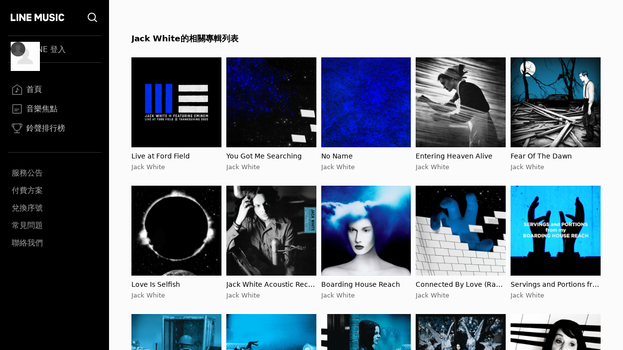

--- FILE ---
content_type: text/html; charset=utf-8
request_url: https://music-tw.line.me/list/related-albums?from=album&refererId=13703&refererName=Jack%20White
body_size: 5080
content:
<!DOCTYPE html><html><head><meta charSet="utf-8"/><meta name="viewport" content="width=device-width"/><title>Jack White的相關專輯列表 - LINE MUSIC</title><link rel="icon" type="image/x-icon" href="/favicon.png"/><meta name="title" content="Jack White的相關專輯列表 - LINE MUSIC"/><meta property="og:title" content="Jack White的相關專輯列表 - LINE MUSIC"/><meta name="description" content="Jack White的相關專輯列表 - LINE MUSIC"/><meta property="og:description" content="Jack White的相關專輯列表 - LINE MUSIC"/><meta name="keywords" content="Jack White的相關專輯列表, Live at Ford Field, You Got Me Searching, No Name, Entering Heaven Alive, Fear Of The Dawn, Love Is Selfish, Jack White Acoustic Recordings 1998 - 2016, Boarding House Reach, Connected By Love (Radio Edit), Servings and Portions from my Boarding House Reach, That Black Bat Licorice - Single, Would You Fight For My Love?, Lazaretto, I&#x27;m Shakin&#x27;, Sixteen Saltines, Love Interruption, Freedom At 21, Blunderbuss, Jack White"/><meta property="og:url" content="https://music-tw.line.me/list/related-albums?from=album&amp;refererId=13703&amp;refererName=Jack%20White"/><link rel="canonical" href="https://music-tw.line.me/list/related-albums?from=album&amp;refererId=13703&amp;refererName=Jack%20White"/><link rel="alternate" href="https://music-tw.line.me/list/related-albums?from=album&amp;refererId=13703&amp;refererName=Jack%20White" media="only screen and (max-width:640px)"/><link rel="alternate" href="https://music-tw.line.me/list/related-albums?from=album&amp;refererId=13703&amp;refererName=Jack%20White" media="handheld"/><meta name="next-head-count" content="13"/><link rel="preload" href="/_next/static/css/db105a7ba7bcb480.css" as="style"/><link rel="stylesheet" href="/_next/static/css/db105a7ba7bcb480.css" data-n-g=""/><noscript data-n-css=""></noscript><script defer="" nomodule="" src="/_next/static/chunks/polyfills-42372ed130431b0a.js"></script><script src="/_next/static/chunks/webpack-3379d213cb1db313.js" defer=""></script><script src="/_next/static/chunks/framework-64ad27b21261a9ce.js" defer=""></script><script src="/_next/static/chunks/main-80a248a7d28c20b2.js" defer=""></script><script src="/_next/static/chunks/pages/_app-dbe1ddee4e562aed.js" defer=""></script><script src="/_next/static/chunks/490-376012c099db8577.js" defer=""></script><script src="/_next/static/chunks/pages/list/related-albums-481017969c0342a0.js" defer=""></script><script src="/_next/static/6IbIR_2lMUx5ydQqHfLqh/_buildManifest.js" defer=""></script><script src="/_next/static/6IbIR_2lMUx5ydQqHfLqh/_ssgManifest.js" defer=""></script></head><body class="bg-gray-50"><div id="__next"><div class="relative flex h-screen flex-col overflow-y-auto l:flex-row" id="layout-container"><div class="sticky top-0 z-10 w-auto flex-none bg-black l:bottom-0"><div class="flex"><a class="flex-1" href="/"><div class="mx-5 my-[21px] h-[25px] w-[111px] bg-[url(&#x27;/Logo/WhiteLineMusic.svg&#x27;)] bg-center bg-no-repeat l:mx-[22px] l:mb-[25px] l:mt-[23px]"></div></a><div class="mx-5 my-[21px] size-[25px] bg-[url(&#x27;/Common/WhiteSearch.svg&#x27;)] bg-center bg-no-repeat l:mx-[22px] l:mb-[25px] l:mt-[23px]"></div><div id="menu_button" class="hamburger-menu mb-[22px] mr-5 mt-6 bg-white bg-center bg-no-repeat l:hidden"></div></div><div id="menu" class="flex translate-x-full flex-col overflow-hidden text-gray-500 max-l:fixed max-l:left-0 max-l:top-0 max-l:size-full max-l:overflow-y-auto max-l:bg-black max-l:transition-transform max-l:duration-1000 l:translate-x-0"><div class="my-4 ml-auto mr-3.5 size-9 l:hidden"><button id="menu_close_button" class="btn-close [--c:white]" style="height:36px;--b:2px;--s:5px;--bg:transparent" type="button" data-headlessui-state=""></button></div><div class="mx-4"><div class="border-b border-gray-500/50 l:border-y"><div class="hidden h-[60px] text-xl font-bold leading-[60px] text-white l:flex l:h-[54px] l:py-3 l:text-base l:font-normal l:leading-8 l:text-gray-300"><img alt="Picture of the author" width="30" height="30" decoding="async" data-nimg="1" class="relative mr-3 size-[60px] rounded-full after:absolute after:left-0 after:top-0 after:size-[60px] after:bg-[url(&#x27;/DefaultPic/myInfo.gif&#x27;)] after:bg-cover after:content-[&#x27;&#x27;] l:ml-1.5 l:mr-2.5 l:size-[30px] l:after:content-[url(&#x27;/DefaultPic/profile.svg&#x27;)]" style="color:transparent" src=""/><a class="flex-1" href="https://music-tw.line.me/api/social/v1/sso/login">LINE 登入</a></div></div><div class="border-b border-gray-500/50 py-3 l:py-8"><a id="menu_link_0" href="/"><div class="flex items-center py-3 text-[22px] leading-[26px] opacity-80 hover:opacity-100 l:mt-1.5 l:px-2 l:py-1.5 l:text-base l:leading-5 text-white"><span class="flex items-center before:mr-2 before:inline-block before:size-[26px] before:bg-cover before:content-[&#x27;&#x27;] l:before:size-[22px] before:bg-[url(&quot;/SiderBar/Main.svg&quot;)]"></span>首頁</div></a><a id="menu_link_1" href="/magazine"><div class="flex items-center py-3 text-[22px] leading-[26px] opacity-80 hover:opacity-100 l:mt-1.5 l:px-2 l:py-1.5 l:text-base l:leading-5 text-white"><span class="flex items-center before:mr-2 before:inline-block before:size-[26px] before:bg-cover before:content-[&#x27;&#x27;] l:before:size-[22px] before:bg-[url(&quot;/SiderBar/Magazine.svg&quot;)]"></span>音樂焦點</div></a><a id="menu_link_2" href="/chart"><div class="flex items-center py-3 text-[22px] leading-[26px] opacity-80 hover:opacity-100 l:mt-1.5 l:px-2 l:py-1.5 l:text-base l:leading-5 text-white"><span class="flex items-center before:mr-2 before:inline-block before:size-[26px] before:bg-cover before:content-[&#x27;&#x27;] l:before:size-[22px] before:bg-[url(&quot;/SiderBar/Chart.svg&quot;)]"></span>鈴聲排行榜</div></a></div><div class="pt-6"><a href="https://music-tw.line.me/announcement"><div class="py-3 text-lg leading-5 text-white/80 opacity-80 hover:opacity-100 l:p-2 l:text-base l:leading-5">服務公告</div></a><a href="https://music-tw.line.me/shop"><div class="py-3 text-lg leading-5 text-white/80 opacity-80 hover:opacity-100 l:p-2 l:text-base l:leading-5">付費方案</div></a><a href="https://music-tw.line.me/redeem_page"><div class="py-3 text-lg leading-5 text-white/80 opacity-80 hover:opacity-100 l:p-2 l:text-base l:leading-5">兌換序號</div></a><a href="https://help2.line.me/LINEMusicTW/web/sp?lang=zh-Hant"><div class="py-3 text-lg leading-5 text-white/80 opacity-80 hover:opacity-100 l:p-2 l:text-base l:leading-5">常見問題</div></a><a href="https://contact-cc.line.me/zh-hant/"><div class="py-3 text-lg leading-5 text-white/80 opacity-80 hover:opacity-100 l:p-2 l:text-base l:leading-5">聯絡我們</div></a><a href="https://music-tw.line.me/api/social/v1/sso/login" class="l:hidden"><div class="py-3 text-lg leading-5 text-white/80 opacity-80 hover:opacity-100 l:p-2 l:text-base l:leading-5">LINE登入</div></a></div></div></div></div><div class="flex min-w-0 flex-1 flex-col"><div class="mx-5 mb-[25px] flex-[0_1_100%] py-[30px] md:mx-[43px] md:py-[50px] md:pb-[71px] 3xl:mx-auto 3xl:w-[964px] 3xl:py-[50px] 3xl:pb-[86px]"><h2 class="ellipsis-one-line mb-[10px] pr-0 text-left text-[19px] font-bold leading-[26px] md:pr-[196px] xl:pr-[298px] xl:text-[17px] xl:leading-[58px]">Jack White的相關專輯列表</h2><div class="grid grid-cols-2 gap-[10px] md:grid-cols-3 md:gap-y-[30px] xl:grid-cols-4 3xl:grid-cols-5"><div class="flex flex-col"><a href="/album/7828150"><img alt="Live at Ford Field" loading="lazy" width="200" height="200" decoding="async" data-nimg="1" class="picture size-full aspect-square" style="color:transparent;--after-bg-image:url(/DefaultPic/album.png)" src="https://lineimg.omusic.com.tw/img/album/7828150.jpg?v=20251128153026"/></a><div class="text-left"><a class="ellipsis-one-line mt-[10px] max-h-5 text-[17px] leading-5 text-black md:max-h-[34px] md:text-sm md:leading-[17px] md:[--webkit-line-clamp:2]" href="/album/7828150">Live at Ford Field</a><a class="ellipsis-one-line max-h-5 pt-0 text-[15px] leading-5 text-gray-500 md:max-h-[34px] md:pt-[5px] md:text-[13px] md:leading-[17px] md:[--webkit-line-clamp:2]" href="/artist/13703">Jack White</a></div></div><div class="flex flex-col"><a href="/album/7575415"><img alt="You Got Me Searching" loading="lazy" width="200" height="200" decoding="async" data-nimg="1" class="picture size-full aspect-square" style="color:transparent;--after-bg-image:url(/DefaultPic/album.png)" src="https://lineimg.omusic.com.tw/img/album/7575415.jpg?v=20241112140312"/></a><div class="text-left"><a class="ellipsis-one-line mt-[10px] max-h-5 text-[17px] leading-5 text-black md:max-h-[34px] md:text-sm md:leading-[17px] md:[--webkit-line-clamp:2]" href="/album/7575415">You Got Me Searching</a><a class="ellipsis-one-line max-h-5 pt-0 text-[15px] leading-5 text-gray-500 md:max-h-[34px] md:pt-[5px] md:text-[13px] md:leading-[17px] md:[--webkit-line-clamp:2]" href="/artist/13703">Jack White</a></div></div><div class="flex flex-col"><a href="/album/7508764"><img alt="No Name" loading="lazy" width="200" height="200" decoding="async" data-nimg="1" class="picture size-full aspect-square" style="color:transparent;--after-bg-image:url(/DefaultPic/album.png)" src="https://lineimg.omusic.com.tw/img/album/7508764.jpg?v=20240905040323"/></a><div class="text-left"><a class="ellipsis-one-line mt-[10px] max-h-5 text-[17px] leading-5 text-black md:max-h-[34px] md:text-sm md:leading-[17px] md:[--webkit-line-clamp:2]" href="/album/7508764">No Name</a><a class="ellipsis-one-line max-h-5 pt-0 text-[15px] leading-5 text-gray-500 md:max-h-[34px] md:pt-[5px] md:text-[13px] md:leading-[17px] md:[--webkit-line-clamp:2]" href="/artist/13703">Jack White</a></div></div><div class="flex flex-col"><a href="/album/6023812"><img alt="Entering Heaven Alive" loading="lazy" width="200" height="200" decoding="async" data-nimg="1" class="picture size-full aspect-square" style="color:transparent;--after-bg-image:url(/DefaultPic/album.png)" src="https://lineimg.omusic.com.tw/img/album/6023812.jpg?v=20220721042203"/></a><div class="text-left"><a class="ellipsis-one-line mt-[10px] max-h-5 text-[17px] leading-5 text-black md:max-h-[34px] md:text-sm md:leading-[17px] md:[--webkit-line-clamp:2]" href="/album/6023812">Entering Heaven Alive</a><a class="ellipsis-one-line max-h-5 pt-0 text-[15px] leading-5 text-gray-500 md:max-h-[34px] md:pt-[5px] md:text-[13px] md:leading-[17px] md:[--webkit-line-clamp:2]" href="/artist/13703">Jack White</a></div></div><div class="flex flex-col"><a href="/album/5636325"><img alt="Fear Of The Dawn" loading="lazy" width="200" height="200" decoding="async" data-nimg="1" class="picture size-full aspect-square" style="color:transparent;--after-bg-image:url(/DefaultPic/album.png)" src="https://lineimg.omusic.com.tw/img/album/5636325.jpg?v=20220407010548"/></a><div class="text-left"><a class="ellipsis-one-line mt-[10px] max-h-5 text-[17px] leading-5 text-black md:max-h-[34px] md:text-sm md:leading-[17px] md:[--webkit-line-clamp:2]" href="/album/5636325">Fear Of The Dawn</a><a class="ellipsis-one-line max-h-5 pt-0 text-[15px] leading-5 text-gray-500 md:max-h-[34px] md:pt-[5px] md:text-[13px] md:leading-[17px] md:[--webkit-line-clamp:2]" href="/artist/13703">Jack White</a></div></div><div class="flex flex-col"><a href="/album/5316721"><img alt="Love Is Selfish" loading="lazy" width="200" height="200" decoding="async" data-nimg="1" class="picture size-full aspect-square" style="color:transparent;--after-bg-image:url(/DefaultPic/album.png)" src="https://lineimg.omusic.com.tw/img/album/5316721.jpg?v=20220113042103"/></a><div class="text-left"><a class="ellipsis-one-line mt-[10px] max-h-5 text-[17px] leading-5 text-black md:max-h-[34px] md:text-sm md:leading-[17px] md:[--webkit-line-clamp:2]" href="/album/5316721">Love Is Selfish</a><a class="ellipsis-one-line max-h-5 pt-0 text-[15px] leading-5 text-gray-500 md:max-h-[34px] md:pt-[5px] md:text-[13px] md:leading-[17px] md:[--webkit-line-clamp:2]" href="/artist/13703">Jack White</a></div></div><div class="flex flex-col"><a href="/album/4966985"><img alt="Jack White Acoustic Recordings 1998 - 2016" loading="lazy" width="200" height="200" decoding="async" data-nimg="1" class="picture size-full aspect-square" style="color:transparent;--after-bg-image:url(/DefaultPic/album.png)" src="https://lineimg.omusic.com.tw/img/album/4966985.jpg?v=20230119050952"/></a><div class="text-left"><a class="ellipsis-one-line mt-[10px] max-h-5 text-[17px] leading-5 text-black md:max-h-[34px] md:text-sm md:leading-[17px] md:[--webkit-line-clamp:2]" href="/album/4966985">Jack White Acoustic Recordings 1998 - 2016</a><a class="ellipsis-one-line max-h-5 pt-0 text-[15px] leading-5 text-gray-500 md:max-h-[34px] md:pt-[5px] md:text-[13px] md:leading-[17px] md:[--webkit-line-clamp:2]" href="/artist/13703">Jack White</a></div></div><div class="flex flex-col"><a href="/album/1440469"><img alt="Boarding House Reach" loading="lazy" width="200" height="200" decoding="async" data-nimg="1" class="picture size-full aspect-square" style="color:transparent;--after-bg-image:url(/DefaultPic/album.png)" src="https://lineimg.omusic.com.tw/img/album/1440469.jpg?v=20240721142452"/></a><div class="text-left"><a class="ellipsis-one-line mt-[10px] max-h-5 text-[17px] leading-5 text-black md:max-h-[34px] md:text-sm md:leading-[17px] md:[--webkit-line-clamp:2]" href="/album/1440469">Boarding House Reach</a><a class="ellipsis-one-line max-h-5 pt-0 text-[15px] leading-5 text-gray-500 md:max-h-[34px] md:pt-[5px] md:text-[13px] md:leading-[17px] md:[--webkit-line-clamp:2]" href="/artist/13703">Jack White</a></div></div><div class="flex flex-col"><a href="/album/1411754"><img alt="Connected By Love (Radio Edit)" loading="lazy" width="200" height="200" decoding="async" data-nimg="1" class="picture size-full aspect-square" style="color:transparent;--after-bg-image:url(/DefaultPic/album.png)" src="https://lineimg.omusic.com.tw/img/album/1411754.jpg?v=20250417163048"/></a><div class="text-left"><a class="ellipsis-one-line mt-[10px] max-h-5 text-[17px] leading-5 text-black md:max-h-[34px] md:text-sm md:leading-[17px] md:[--webkit-line-clamp:2]" href="/album/1411754">Connected By Love (Radio Edit)</a><a class="ellipsis-one-line max-h-5 pt-0 text-[15px] leading-5 text-gray-500 md:max-h-[34px] md:pt-[5px] md:text-[13px] md:leading-[17px] md:[--webkit-line-clamp:2]" href="/artist/13703">Jack White</a></div></div><div class="flex flex-col"><a href="/album/1398981"><img alt="Servings and Portions from my Boarding House Reach" loading="lazy" width="200" height="200" decoding="async" data-nimg="1" class="picture size-full aspect-square" style="color:transparent;--after-bg-image:url(/DefaultPic/album.png)" src="https://lineimg.omusic.com.tw/img/album/1398981.jpg?v=20250417184055"/></a><div class="text-left"><a class="ellipsis-one-line mt-[10px] max-h-5 text-[17px] leading-5 text-black md:max-h-[34px] md:text-sm md:leading-[17px] md:[--webkit-line-clamp:2]" href="/album/1398981">Servings and Portions from my Boarding House Reach</a><a class="ellipsis-one-line max-h-5 pt-0 text-[15px] leading-5 text-gray-500 md:max-h-[34px] md:pt-[5px] md:text-[13px] md:leading-[17px] md:[--webkit-line-clamp:2]" href="/artist/13703">Jack White</a></div></div><div class="flex flex-col"><a href="/album/1225481"><img alt="That Black Bat Licorice - Single" loading="lazy" width="200" height="200" decoding="async" data-nimg="1" class="picture size-full aspect-square" style="color:transparent;--after-bg-image:url(/DefaultPic/album.png)" src="https://lineimg.omusic.com.tw/img/album/1225481.jpg?v=20250425064025"/></a><div class="text-left"><a class="ellipsis-one-line mt-[10px] max-h-5 text-[17px] leading-5 text-black md:max-h-[34px] md:text-sm md:leading-[17px] md:[--webkit-line-clamp:2]" href="/album/1225481">That Black Bat Licorice - Single</a><a class="ellipsis-one-line max-h-5 pt-0 text-[15px] leading-5 text-gray-500 md:max-h-[34px] md:pt-[5px] md:text-[13px] md:leading-[17px] md:[--webkit-line-clamp:2]" href="/artist/13703">Jack White</a></div></div><div class="flex flex-col"><a href="/album/1215105"><img alt="Would You Fight For My Love?" loading="lazy" width="200" height="200" decoding="async" data-nimg="1" class="picture size-full aspect-square" style="color:transparent;--after-bg-image:url(/DefaultPic/album.png)" src="https://lineimg.omusic.com.tw/img/album/1215105.jpg?v=20230119050944"/></a><div class="text-left"><a class="ellipsis-one-line mt-[10px] max-h-5 text-[17px] leading-5 text-black md:max-h-[34px] md:text-sm md:leading-[17px] md:[--webkit-line-clamp:2]" href="/album/1215105">Would You Fight For My Love?</a><a class="ellipsis-one-line max-h-5 pt-0 text-[15px] leading-5 text-gray-500 md:max-h-[34px] md:pt-[5px] md:text-[13px] md:leading-[17px] md:[--webkit-line-clamp:2]" href="/artist/13703">Jack White</a></div></div><div class="flex flex-col"><a href="/album/1205109"><img alt="Lazaretto" loading="lazy" width="200" height="200" decoding="async" data-nimg="1" class="picture size-full aspect-square" style="color:transparent;--after-bg-image:url(/DefaultPic/album.png)" src="https://lineimg.omusic.com.tw/img/album/1205109.jpg?v=20231206025034"/></a><div class="text-left"><a class="ellipsis-one-line mt-[10px] max-h-5 text-[17px] leading-5 text-black md:max-h-[34px] md:text-sm md:leading-[17px] md:[--webkit-line-clamp:2]" href="/album/1205109">Lazaretto</a><a class="ellipsis-one-line max-h-5 pt-0 text-[15px] leading-5 text-gray-500 md:max-h-[34px] md:pt-[5px] md:text-[13px] md:leading-[17px] md:[--webkit-line-clamp:2]" href="/artist/13703">Jack White</a></div></div><div class="flex flex-col"><a href="/album/1199446"><img alt="Lazaretto" loading="lazy" width="200" height="200" decoding="async" data-nimg="1" class="picture size-full aspect-square" style="color:transparent;--after-bg-image:url(/DefaultPic/album.png)" src="https://lineimg.omusic.com.tw/img/album/1199446.jpg?v=20230119050931"/></a><div class="text-left"><a class="ellipsis-one-line mt-[10px] max-h-5 text-[17px] leading-5 text-black md:max-h-[34px] md:text-sm md:leading-[17px] md:[--webkit-line-clamp:2]" href="/album/1199446">Lazaretto</a><a class="ellipsis-one-line max-h-5 pt-0 text-[15px] leading-5 text-gray-500 md:max-h-[34px] md:pt-[5px] md:text-[13px] md:leading-[17px] md:[--webkit-line-clamp:2]" href="/artist/13703">Jack White</a></div></div><div class="flex flex-col"><a href="/album/1152587"><img alt="I&#x27;m Shakin&#x27;" loading="lazy" width="200" height="200" decoding="async" data-nimg="1" class="picture size-full aspect-square" style="color:transparent;--after-bg-image:url(/DefaultPic/album.png)" src="https://lineimg.omusic.com.tw/img/album/1152587.jpg?v=20230119050951"/></a><div class="text-left"><a class="ellipsis-one-line mt-[10px] max-h-5 text-[17px] leading-5 text-black md:max-h-[34px] md:text-sm md:leading-[17px] md:[--webkit-line-clamp:2]" href="/album/1152587">I&#x27;m Shakin&#x27;</a><a class="ellipsis-one-line max-h-5 pt-0 text-[15px] leading-5 text-gray-500 md:max-h-[34px] md:pt-[5px] md:text-[13px] md:leading-[17px] md:[--webkit-line-clamp:2]" href="/artist/13703">Jack White</a></div></div><div class="flex flex-col"><a href="/album/1165582"><img alt="Sixteen Saltines" loading="lazy" width="200" height="200" decoding="async" data-nimg="1" class="picture size-full aspect-square" style="color:transparent;--after-bg-image:url(/DefaultPic/album.png)" src="https://lineimg.omusic.com.tw/img/album/1165582.jpg?v=20230119050934"/></a><div class="text-left"><a class="ellipsis-one-line mt-[10px] max-h-5 text-[17px] leading-5 text-black md:max-h-[34px] md:text-sm md:leading-[17px] md:[--webkit-line-clamp:2]" href="/album/1165582">Sixteen Saltines</a><a class="ellipsis-one-line max-h-5 pt-0 text-[15px] leading-5 text-gray-500 md:max-h-[34px] md:pt-[5px] md:text-[13px] md:leading-[17px] md:[--webkit-line-clamp:2]" href="/artist/13703">Jack White</a></div></div><div class="flex flex-col"><a href="/album/1165581"><img alt="Love Interruption" loading="lazy" width="200" height="200" decoding="async" data-nimg="1" class="picture size-full aspect-square" style="color:transparent;--after-bg-image:url(/DefaultPic/album.png)" src="https://lineimg.omusic.com.tw/img/album/1165581.jpg?v=20230119050933"/></a><div class="text-left"><a class="ellipsis-one-line mt-[10px] max-h-5 text-[17px] leading-5 text-black md:max-h-[34px] md:text-sm md:leading-[17px] md:[--webkit-line-clamp:2]" href="/album/1165581">Love Interruption</a><a class="ellipsis-one-line max-h-5 pt-0 text-[15px] leading-5 text-gray-500 md:max-h-[34px] md:pt-[5px] md:text-[13px] md:leading-[17px] md:[--webkit-line-clamp:2]" href="/artist/13703">Jack White</a></div></div><div class="flex flex-col"><a href="/album/1042457"><img alt="Freedom At 21" loading="lazy" width="200" height="200" decoding="async" data-nimg="1" class="picture size-full aspect-square" style="color:transparent;--after-bg-image:url(/DefaultPic/album.png)" src="https://lineimg.omusic.com.tw/img/album/1042457.jpg?v=20230119050941"/></a><div class="text-left"><a class="ellipsis-one-line mt-[10px] max-h-5 text-[17px] leading-5 text-black md:max-h-[34px] md:text-sm md:leading-[17px] md:[--webkit-line-clamp:2]" href="/album/1042457">Freedom At 21</a><a class="ellipsis-one-line max-h-5 pt-0 text-[15px] leading-5 text-gray-500 md:max-h-[34px] md:pt-[5px] md:text-[13px] md:leading-[17px] md:[--webkit-line-clamp:2]" href="/artist/13703">Jack White</a></div></div><div class="flex flex-col"><a href="/album/1034802"><img alt="Blunderbuss" loading="lazy" width="200" height="200" decoding="async" data-nimg="1" class="picture size-full aspect-square" style="color:transparent;--after-bg-image:url(/DefaultPic/album.png)" src="https://lineimg.omusic.com.tw/img/album/1034802.jpg?v=20200319215604"/></a><div class="text-left"><a class="ellipsis-one-line mt-[10px] max-h-5 text-[17px] leading-5 text-black md:max-h-[34px] md:text-sm md:leading-[17px] md:[--webkit-line-clamp:2]" href="/album/1034802">Blunderbuss</a><a class="ellipsis-one-line max-h-5 pt-0 text-[15px] leading-5 text-gray-500 md:max-h-[34px] md:pt-[5px] md:text-[13px] md:leading-[17px] md:[--webkit-line-clamp:2]" href="/artist/13703">Jack White</a></div></div><div class="flex flex-col"><a href="/album/1035355"><img alt="Sixteen Saltines" loading="lazy" width="200" height="200" decoding="async" data-nimg="1" class="picture size-full aspect-square" style="color:transparent;--after-bg-image:url(/DefaultPic/album.png)" src="https://lineimg.omusic.com.tw/img/album/1035355.jpg?v=20230119050934"/></a><div class="text-left"><a class="ellipsis-one-line mt-[10px] max-h-5 text-[17px] leading-5 text-black md:max-h-[34px] md:text-sm md:leading-[17px] md:[--webkit-line-clamp:2]" href="/album/1035355">Sixteen Saltines</a><a class="ellipsis-one-line max-h-5 pt-0 text-[15px] leading-5 text-gray-500 md:max-h-[34px] md:pt-[5px] md:text-[13px] md:leading-[17px] md:[--webkit-line-clamp:2]" href="/artist/13703">Jack White</a></div></div><div class="flex flex-col"><a href="/album/1029655"><img alt="Love Interruption" loading="lazy" width="200" height="200" decoding="async" data-nimg="1" class="picture size-full aspect-square" style="color:transparent;--after-bg-image:url(/DefaultPic/album.png)" src="https://lineimg.omusic.com.tw/img/album/1029655.jpg?v=20200319215604"/></a><div class="text-left"><a class="ellipsis-one-line mt-[10px] max-h-5 text-[17px] leading-5 text-black md:max-h-[34px] md:text-sm md:leading-[17px] md:[--webkit-line-clamp:2]" href="/album/1029655">Love Interruption</a><a class="ellipsis-one-line max-h-5 pt-0 text-[15px] leading-5 text-gray-500 md:max-h-[34px] md:pt-[5px] md:text-[13px] md:leading-[17px] md:[--webkit-line-clamp:2]" href="/artist/13703">Jack White</a></div></div></div></div><div class="border-t border-solid border-black/5 bg-[#f2f2f2]"><div class="flex flex-col items-center justify-center border-b-0 border-solid border-black/5 px-2.5 pb-0 pt-4 text-[13px] leading-4 text-[#939393] l:items-start l:justify-between l:border-b l:pb-4 2xl:flex-row"><div class="flex flex-wrap place-content-center font-bold"><a href="https://terms2.line.me/music_terms_of_service?lang=zh-Hant" class="p-2.5 2xl:py-0" target="_blank" rel="noopener noreferrer">使用者條款</a><a href="https://terms.line.me/line_tw_privacy_policy?lang=zh-Hant" class="p-2.5 2xl:py-0" target="_blank" rel="noopener noreferrer">隱私權政策</a><a href="https://terms2.line.me/music_terms_of_marketing?lang=zh-Hant" class="p-2.5 2xl:py-0" target="_blank" rel="noopener noreferrer">行銷政策</a><a href="https://terms2.line.me/music_data_agreement?lang=zh-Hant" class="p-2.5 2xl:py-0" target="_blank" rel="noopener noreferrer">資料使用條款</a></div><div class="flex flex-col text-center l:text-start 2xl:text-right 3xl:flex-row-reverse 3xl:text-start"><span class="mb-2.5 px-2.5 2xl:mb-9 3xl:mb-0">© LINE Taiwan Limited.</span><div class="flex flex-col 2xl:flex-row"><span class="mb-2.5 px-2.5 2xl:mb-0">營業人名稱：台灣連線股份有限公司</span><span class="px-2.5">統一編號：24556886</span></div></div></div><div class="flex justify-center px-2.5 pb-3.5 pt-3 l:justify-start"><a href="https://line.me/R/ti/p/%40287rbxyl" target="_blank" rel="noopener noreferrer" class="p-3"><div class="size-6 bg-[url(&#x27;/Footer/Line.svg&#x27;)]"></div></a><a href="https://www.instagram.com/linetoday_star/" target="_blank" rel="noopener noreferrer" class="p-3"><div class="size-6 bg-[url(&#x27;/Footer/Insta.svg&#x27;)]"></div></a><a href="https://www.facebook.com/linetodayTW" target="_blank" rel="noopener noreferrer" class="p-3"><div class="size-6 bg-[url(&#x27;/Footer/Facebook.svg&#x27;)]"></div></a></div></div></div></div></div><script id="__NEXT_DATA__" type="application/json">{"props":{"pageProps":{"data":{"artist":{"__typename":"Artist","name":"Jack White","albums":{"__typename":"AlbumConnection","edges":[{"__typename":"AlbumEdge","cursor":"MQ==","node":{"__typename":"Album","albumId":7828150,"name":"Live at Ford Field","imageUrl":"https://lineimg.omusic.com.tw/img/album/7828150.jpg?v=20251128153026","artist":{"__typename":"Artist","artistId":13703,"name":"Jack White"}}},{"__typename":"AlbumEdge","cursor":"Mg==","node":{"__typename":"Album","albumId":7575415,"name":"You Got Me Searching","imageUrl":"https://lineimg.omusic.com.tw/img/album/7575415.jpg?v=20241112140312","artist":{"__typename":"Artist","artistId":13703,"name":"Jack White"}}},{"__typename":"AlbumEdge","cursor":"Mw==","node":{"__typename":"Album","albumId":7508764,"name":"No Name","imageUrl":"https://lineimg.omusic.com.tw/img/album/7508764.jpg?v=20240905040323","artist":{"__typename":"Artist","artistId":13703,"name":"Jack White"}}},{"__typename":"AlbumEdge","cursor":"NA==","node":{"__typename":"Album","albumId":6023812,"name":"Entering Heaven Alive","imageUrl":"https://lineimg.omusic.com.tw/img/album/6023812.jpg?v=20220721042203","artist":{"__typename":"Artist","artistId":13703,"name":"Jack White"}}},{"__typename":"AlbumEdge","cursor":"NQ==","node":{"__typename":"Album","albumId":5636325,"name":"Fear Of The Dawn","imageUrl":"https://lineimg.omusic.com.tw/img/album/5636325.jpg?v=20220407010548","artist":{"__typename":"Artist","artistId":13703,"name":"Jack White"}}},{"__typename":"AlbumEdge","cursor":"Ng==","node":{"__typename":"Album","albumId":5316721,"name":"Love Is Selfish","imageUrl":"https://lineimg.omusic.com.tw/img/album/5316721.jpg?v=20220113042103","artist":{"__typename":"Artist","artistId":13703,"name":"Jack White"}}},{"__typename":"AlbumEdge","cursor":"Nw==","node":{"__typename":"Album","albumId":4966985,"name":"Jack White Acoustic Recordings 1998 - 2016","imageUrl":"https://lineimg.omusic.com.tw/img/album/4966985.jpg?v=20230119050952","artist":{"__typename":"Artist","artistId":13703,"name":"Jack White"}}},{"__typename":"AlbumEdge","cursor":"OA==","node":{"__typename":"Album","albumId":1440469,"name":"Boarding House Reach","imageUrl":"https://lineimg.omusic.com.tw/img/album/1440469.jpg?v=20240721142452","artist":{"__typename":"Artist","artistId":13703,"name":"Jack White"}}},{"__typename":"AlbumEdge","cursor":"OQ==","node":{"__typename":"Album","albumId":1411754,"name":"Connected By Love (Radio Edit)","imageUrl":"https://lineimg.omusic.com.tw/img/album/1411754.jpg?v=20250417163048","artist":{"__typename":"Artist","artistId":13703,"name":"Jack White"}}},{"__typename":"AlbumEdge","cursor":"MTA=","node":{"__typename":"Album","albumId":1398981,"name":"Servings and Portions from my Boarding House Reach","imageUrl":"https://lineimg.omusic.com.tw/img/album/1398981.jpg?v=20250417184055","artist":{"__typename":"Artist","artistId":13703,"name":"Jack White"}}},{"__typename":"AlbumEdge","cursor":"MTE=","node":{"__typename":"Album","albumId":1225481,"name":"That Black Bat Licorice - Single","imageUrl":"https://lineimg.omusic.com.tw/img/album/1225481.jpg?v=20250425064025","artist":{"__typename":"Artist","artistId":13703,"name":"Jack White"}}},{"__typename":"AlbumEdge","cursor":"MTI=","node":{"__typename":"Album","albumId":1215105,"name":"Would You Fight For My Love?","imageUrl":"https://lineimg.omusic.com.tw/img/album/1215105.jpg?v=20230119050944","artist":{"__typename":"Artist","artistId":13703,"name":"Jack White"}}},{"__typename":"AlbumEdge","cursor":"MTM=","node":{"__typename":"Album","albumId":1205109,"name":"Lazaretto","imageUrl":"https://lineimg.omusic.com.tw/img/album/1205109.jpg?v=20231206025034","artist":{"__typename":"Artist","artistId":13703,"name":"Jack White"}}},{"__typename":"AlbumEdge","cursor":"MTQ=","node":{"__typename":"Album","albumId":1199446,"name":"Lazaretto","imageUrl":"https://lineimg.omusic.com.tw/img/album/1199446.jpg?v=20230119050931","artist":{"__typename":"Artist","artistId":13703,"name":"Jack White"}}},{"__typename":"AlbumEdge","cursor":"MTU=","node":{"__typename":"Album","albumId":1152587,"name":"I'm Shakin'","imageUrl":"https://lineimg.omusic.com.tw/img/album/1152587.jpg?v=20230119050951","artist":{"__typename":"Artist","artistId":13703,"name":"Jack White"}}},{"__typename":"AlbumEdge","cursor":"MTY=","node":{"__typename":"Album","albumId":1165582,"name":"Sixteen Saltines","imageUrl":"https://lineimg.omusic.com.tw/img/album/1165582.jpg?v=20230119050934","artist":{"__typename":"Artist","artistId":13703,"name":"Jack White"}}},{"__typename":"AlbumEdge","cursor":"MTc=","node":{"__typename":"Album","albumId":1165581,"name":"Love Interruption","imageUrl":"https://lineimg.omusic.com.tw/img/album/1165581.jpg?v=20230119050933","artist":{"__typename":"Artist","artistId":13703,"name":"Jack White"}}},{"__typename":"AlbumEdge","cursor":"MTg=","node":{"__typename":"Album","albumId":1042457,"name":"Freedom At 21","imageUrl":"https://lineimg.omusic.com.tw/img/album/1042457.jpg?v=20230119050941","artist":{"__typename":"Artist","artistId":13703,"name":"Jack White"}}},{"__typename":"AlbumEdge","cursor":"MTk=","node":{"__typename":"Album","albumId":1034802,"name":"Blunderbuss","imageUrl":"https://lineimg.omusic.com.tw/img/album/1034802.jpg?v=20200319215604","artist":{"__typename":"Artist","artistId":13703,"name":"Jack White"}}},{"__typename":"AlbumEdge","cursor":"MjA=","node":{"__typename":"Album","albumId":1035355,"name":"Sixteen Saltines","imageUrl":"https://lineimg.omusic.com.tw/img/album/1035355.jpg?v=20230119050934","artist":{"__typename":"Artist","artistId":13703,"name":"Jack White"}}},{"__typename":"AlbumEdge","cursor":"MjE=","node":{"__typename":"Album","albumId":1029655,"name":"Love Interruption","imageUrl":"https://lineimg.omusic.com.tw/img/album/1029655.jpg?v=20200319215604","artist":{"__typename":"Artist","artistId":13703,"name":"Jack White"}}}]}}},"refererName":"Jack White","path":"/list/related-albums?from=album\u0026refererId=13703\u0026refererName=Jack%20White","_sentryTraceData":"db33eca1807e4f1f86589799d71cd09e-a11e1add35015fe3-0","_sentryBaggage":"sentry-environment=real,sentry-release=3df8866,sentry-public_key=ba4ccf537e1d47c992bfea6141f229ed,sentry-trace_id=db33eca1807e4f1f86589799d71cd09e,sentry-sample_rate=0.1,sentry-transaction=%2Flist%2Frelated-albums,sentry-sampled=false"},"__N_SSP":true},"page":"/list/related-albums","query":{"from":"album","refererId":"13703","refererName":"Jack White"},"buildId":"6IbIR_2lMUx5ydQqHfLqh","runtimeConfig":{"ENV_VAR":"real","SENTRY_DSN":"https://ba4ccf537e1d47c992bfea6141f229ed@sentry-uit.line-apps.com/461","LINE_MUSIC_ENDPOINT_URL":"https://music-tw.line.me","INTERNAL_DATA_FETCH_API":"https://music-tw.line.me","CHANNEL_ID":"1581655766","NEXT_PUBLIC_GA_ID":"UA-54358725-11","NEXT_PUBLIC_GTM_ID":"GTM-M43LCHN","MELODY_LINE_WEB_SETTING_URL_PREFIX":"https://line.me/R/","LIFF_ID":"1581655766-57njrpOa","LIFF_SDK_URL":"https://static.line-scdn.net/liff/edge/versions/2.24.0/sdk.js","CHT_LIFF_ID":"1581655766-GmvOLeDp","SEND_GIFT_LIFF_ID":"1581655766-GkkdwPmj","KNOW_MORE_ABOUT_GIVE_GIFT_URL":"https://music-tw.landpress.line.me/payurbill"},"isFallback":false,"isExperimentalCompile":false,"gssp":true,"scriptLoader":[]}</script><noscript><iframe src="https://www.googletagmanager.com/ns.html?id=GTM-M43LCHN" height="0" width="0" style="display: none; visibility: hidden;" /></noscript></body></html>